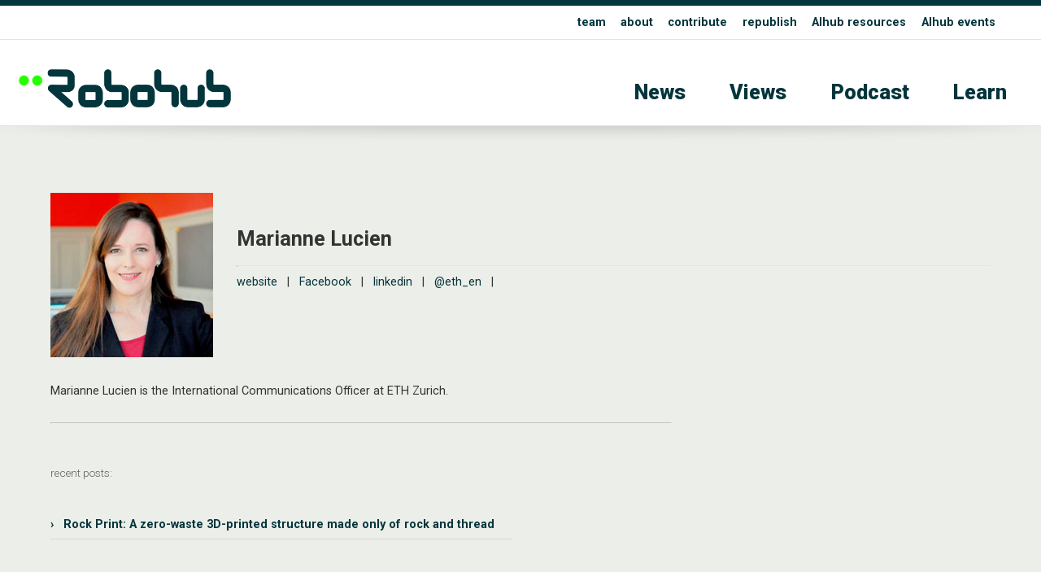

--- FILE ---
content_type: text/html; charset=UTF-8
request_url: https://robohub.org/author/marianne-lucien/
body_size: 9114
content:
<!doctype html>
<html>
<head>
<meta charset="utf-8">
    
    
        
    
    
    
    
<title>  Marianne Lucien - Robohub, Connecting the robotics community to the world</title>
    
    
    
    
    
	
<meta name="description" content="">
<meta name="viewport" content="width=device-width, initial-scale=1" />
<meta name="HandheldFriendly" content="true">
	

<meta property="og:title" content="  Marianne Lucien - Robohub, Connecting the robotics community to the world" />
<meta property="og:type" content="website" />
<meta property="og:site_name" content="Robohub" />
<meta property="og:image" content="https://robohub.org/wp-content/uploads/2015/10/RockPrint_ETHZ_MIT_026.jpg" />
<meta  property="og:description" content="">
    
    
<meta name="twitter:card" content="summary_large_image">
<meta name="twitter:site" content="https://robohub.org/rock-print-a-zero-waste-3d-printed-structure-made-only-of-rock-and-thread/">
<!--meta name="twitter:creator" content=" xxxxxxxxxxxxxxxxxxxxxxxx @xxx"-->
<meta name="twitter:title" content="  Marianne Lucien - Robohub, Connecting the robotics community to the world">
<meta name="twitter:description" content="">
<meta name="twitter:image" content="https://robohub.org/wp-content/uploads/2015/10/RockPrint_ETHZ_MIT_026.jpg">   
    
    

    
    
    
<link rel="icon" type="image/png"  href="/wp-content/themes/apx/_images/_x/favicon32sq_r.png" />  
    

<link rel="stylesheet" href="/wp-content/themes/apx/_css/omnilib.css">
<link rel="stylesheet" href="/wp-content/themes/apx/_css/root-r.css">
<link rel="stylesheet" href="/wp-content/themes/apx/_css/parametric.css">
<link rel="stylesheet" href="/wp-content/themes/apx/_css/design.css">
	
    
    
    
<link rel="prefetch" href="/wp-content/themes/apx/_images/tlogo_r.png">
<link rel="prefetch" href="/wp-content/themes/apx/_images/tlogo2_r.png"> 
    
    
    

    

    
<meta name='robots' content='max-image-preview:large' />
	<style>img:is([sizes="auto" i], [sizes^="auto," i]) { contain-intrinsic-size: 3000px 1500px }</style>
	<script type="text/javascript" id="wpp-js" src="https://robohub.org/wp-content/plugins/wordpress-popular-posts/assets/js/wpp.min.js?ver=7.3.3" data-sampling="0" data-sampling-rate="100" data-api-url="https://robohub.org/wp-json/wordpress-popular-posts" data-post-id="0" data-token="44947e9acb" data-lang="0" data-debug="0"></script>
<link rel="alternate" type="application/rss+xml" title="Robohub &raquo; Posts by Marianne Lucien Feed" href="https://robohub.org/author/marianne-lucien/feed/" />
<script type="text/javascript">
/* <![CDATA[ */
window._wpemojiSettings = {"baseUrl":"https:\/\/s.w.org\/images\/core\/emoji\/16.0.1\/72x72\/","ext":".png","svgUrl":"https:\/\/s.w.org\/images\/core\/emoji\/16.0.1\/svg\/","svgExt":".svg","source":{"concatemoji":"https:\/\/robohub.org\/wp-includes\/js\/wp-emoji-release.min.js?ver=6.8.3"}};
/*! This file is auto-generated */
!function(s,n){var o,i,e;function c(e){try{var t={supportTests:e,timestamp:(new Date).valueOf()};sessionStorage.setItem(o,JSON.stringify(t))}catch(e){}}function p(e,t,n){e.clearRect(0,0,e.canvas.width,e.canvas.height),e.fillText(t,0,0);var t=new Uint32Array(e.getImageData(0,0,e.canvas.width,e.canvas.height).data),a=(e.clearRect(0,0,e.canvas.width,e.canvas.height),e.fillText(n,0,0),new Uint32Array(e.getImageData(0,0,e.canvas.width,e.canvas.height).data));return t.every(function(e,t){return e===a[t]})}function u(e,t){e.clearRect(0,0,e.canvas.width,e.canvas.height),e.fillText(t,0,0);for(var n=e.getImageData(16,16,1,1),a=0;a<n.data.length;a++)if(0!==n.data[a])return!1;return!0}function f(e,t,n,a){switch(t){case"flag":return n(e,"\ud83c\udff3\ufe0f\u200d\u26a7\ufe0f","\ud83c\udff3\ufe0f\u200b\u26a7\ufe0f")?!1:!n(e,"\ud83c\udde8\ud83c\uddf6","\ud83c\udde8\u200b\ud83c\uddf6")&&!n(e,"\ud83c\udff4\udb40\udc67\udb40\udc62\udb40\udc65\udb40\udc6e\udb40\udc67\udb40\udc7f","\ud83c\udff4\u200b\udb40\udc67\u200b\udb40\udc62\u200b\udb40\udc65\u200b\udb40\udc6e\u200b\udb40\udc67\u200b\udb40\udc7f");case"emoji":return!a(e,"\ud83e\udedf")}return!1}function g(e,t,n,a){var r="undefined"!=typeof WorkerGlobalScope&&self instanceof WorkerGlobalScope?new OffscreenCanvas(300,150):s.createElement("canvas"),o=r.getContext("2d",{willReadFrequently:!0}),i=(o.textBaseline="top",o.font="600 32px Arial",{});return e.forEach(function(e){i[e]=t(o,e,n,a)}),i}function t(e){var t=s.createElement("script");t.src=e,t.defer=!0,s.head.appendChild(t)}"undefined"!=typeof Promise&&(o="wpEmojiSettingsSupports",i=["flag","emoji"],n.supports={everything:!0,everythingExceptFlag:!0},e=new Promise(function(e){s.addEventListener("DOMContentLoaded",e,{once:!0})}),new Promise(function(t){var n=function(){try{var e=JSON.parse(sessionStorage.getItem(o));if("object"==typeof e&&"number"==typeof e.timestamp&&(new Date).valueOf()<e.timestamp+604800&&"object"==typeof e.supportTests)return e.supportTests}catch(e){}return null}();if(!n){if("undefined"!=typeof Worker&&"undefined"!=typeof OffscreenCanvas&&"undefined"!=typeof URL&&URL.createObjectURL&&"undefined"!=typeof Blob)try{var e="postMessage("+g.toString()+"("+[JSON.stringify(i),f.toString(),p.toString(),u.toString()].join(",")+"));",a=new Blob([e],{type:"text/javascript"}),r=new Worker(URL.createObjectURL(a),{name:"wpTestEmojiSupports"});return void(r.onmessage=function(e){c(n=e.data),r.terminate(),t(n)})}catch(e){}c(n=g(i,f,p,u))}t(n)}).then(function(e){for(var t in e)n.supports[t]=e[t],n.supports.everything=n.supports.everything&&n.supports[t],"flag"!==t&&(n.supports.everythingExceptFlag=n.supports.everythingExceptFlag&&n.supports[t]);n.supports.everythingExceptFlag=n.supports.everythingExceptFlag&&!n.supports.flag,n.DOMReady=!1,n.readyCallback=function(){n.DOMReady=!0}}).then(function(){return e}).then(function(){var e;n.supports.everything||(n.readyCallback(),(e=n.source||{}).concatemoji?t(e.concatemoji):e.wpemoji&&e.twemoji&&(t(e.twemoji),t(e.wpemoji)))}))}((window,document),window._wpemojiSettings);
/* ]]> */
</script>
<link rel='stylesheet' id='wp-quicklatex-format-css' href='https://robohub.org/wp-content/plugins/wp-quicklatex/css/quicklatex-format.css?ver=6.8.3' type='text/css' media='all' />
<style id='wp-emoji-styles-inline-css' type='text/css'>

	img.wp-smiley, img.emoji {
		display: inline !important;
		border: none !important;
		box-shadow: none !important;
		height: 1em !important;
		width: 1em !important;
		margin: 0 0.07em !important;
		vertical-align: -0.1em !important;
		background: none !important;
		padding: 0 !important;
	}
</style>
<link rel='stylesheet' id='wp-block-library-css' href='https://robohub.org/wp-includes/css/dist/block-library/style.min.css?ver=6.8.3' type='text/css' media='all' />
<style id='classic-theme-styles-inline-css' type='text/css'>
/*! This file is auto-generated */
.wp-block-button__link{color:#fff;background-color:#32373c;border-radius:9999px;box-shadow:none;text-decoration:none;padding:calc(.667em + 2px) calc(1.333em + 2px);font-size:1.125em}.wp-block-file__button{background:#32373c;color:#fff;text-decoration:none}
</style>
<style id='co-authors-plus-coauthors-style-inline-css' type='text/css'>
.wp-block-co-authors-plus-coauthors.is-layout-flow [class*=wp-block-co-authors-plus]{display:inline}

</style>
<style id='co-authors-plus-avatar-style-inline-css' type='text/css'>
.wp-block-co-authors-plus-avatar :where(img){height:auto;max-width:100%;vertical-align:bottom}.wp-block-co-authors-plus-coauthors.is-layout-flow .wp-block-co-authors-plus-avatar :where(img){vertical-align:middle}.wp-block-co-authors-plus-avatar:is(.alignleft,.alignright){display:table}.wp-block-co-authors-plus-avatar.aligncenter{display:table;margin-inline:auto}

</style>
<style id='co-authors-plus-image-style-inline-css' type='text/css'>
.wp-block-co-authors-plus-image{margin-bottom:0}.wp-block-co-authors-plus-image :where(img){height:auto;max-width:100%;vertical-align:bottom}.wp-block-co-authors-plus-coauthors.is-layout-flow .wp-block-co-authors-plus-image :where(img){vertical-align:middle}.wp-block-co-authors-plus-image:is(.alignfull,.alignwide) :where(img){width:100%}.wp-block-co-authors-plus-image:is(.alignleft,.alignright){display:table}.wp-block-co-authors-plus-image.aligncenter{display:table;margin-inline:auto}

</style>
<link rel='stylesheet' id='mpp_gutenberg-css' href='https://robohub.org/wp-content/plugins/metronet-profile-picture/dist/blocks.style.build.css?ver=2.6.3' type='text/css' media='all' />
<style id='global-styles-inline-css' type='text/css'>
:root{--wp--preset--aspect-ratio--square: 1;--wp--preset--aspect-ratio--4-3: 4/3;--wp--preset--aspect-ratio--3-4: 3/4;--wp--preset--aspect-ratio--3-2: 3/2;--wp--preset--aspect-ratio--2-3: 2/3;--wp--preset--aspect-ratio--16-9: 16/9;--wp--preset--aspect-ratio--9-16: 9/16;--wp--preset--color--black: #000000;--wp--preset--color--cyan-bluish-gray: #abb8c3;--wp--preset--color--white: #ffffff;--wp--preset--color--pale-pink: #f78da7;--wp--preset--color--vivid-red: #cf2e2e;--wp--preset--color--luminous-vivid-orange: #ff6900;--wp--preset--color--luminous-vivid-amber: #fcb900;--wp--preset--color--light-green-cyan: #7bdcb5;--wp--preset--color--vivid-green-cyan: #00d084;--wp--preset--color--pale-cyan-blue: #8ed1fc;--wp--preset--color--vivid-cyan-blue: #0693e3;--wp--preset--color--vivid-purple: #9b51e0;--wp--preset--gradient--vivid-cyan-blue-to-vivid-purple: linear-gradient(135deg,rgba(6,147,227,1) 0%,rgb(155,81,224) 100%);--wp--preset--gradient--light-green-cyan-to-vivid-green-cyan: linear-gradient(135deg,rgb(122,220,180) 0%,rgb(0,208,130) 100%);--wp--preset--gradient--luminous-vivid-amber-to-luminous-vivid-orange: linear-gradient(135deg,rgba(252,185,0,1) 0%,rgba(255,105,0,1) 100%);--wp--preset--gradient--luminous-vivid-orange-to-vivid-red: linear-gradient(135deg,rgba(255,105,0,1) 0%,rgb(207,46,46) 100%);--wp--preset--gradient--very-light-gray-to-cyan-bluish-gray: linear-gradient(135deg,rgb(238,238,238) 0%,rgb(169,184,195) 100%);--wp--preset--gradient--cool-to-warm-spectrum: linear-gradient(135deg,rgb(74,234,220) 0%,rgb(151,120,209) 20%,rgb(207,42,186) 40%,rgb(238,44,130) 60%,rgb(251,105,98) 80%,rgb(254,248,76) 100%);--wp--preset--gradient--blush-light-purple: linear-gradient(135deg,rgb(255,206,236) 0%,rgb(152,150,240) 100%);--wp--preset--gradient--blush-bordeaux: linear-gradient(135deg,rgb(254,205,165) 0%,rgb(254,45,45) 50%,rgb(107,0,62) 100%);--wp--preset--gradient--luminous-dusk: linear-gradient(135deg,rgb(255,203,112) 0%,rgb(199,81,192) 50%,rgb(65,88,208) 100%);--wp--preset--gradient--pale-ocean: linear-gradient(135deg,rgb(255,245,203) 0%,rgb(182,227,212) 50%,rgb(51,167,181) 100%);--wp--preset--gradient--electric-grass: linear-gradient(135deg,rgb(202,248,128) 0%,rgb(113,206,126) 100%);--wp--preset--gradient--midnight: linear-gradient(135deg,rgb(2,3,129) 0%,rgb(40,116,252) 100%);--wp--preset--font-size--small: 13px;--wp--preset--font-size--medium: 20px;--wp--preset--font-size--large: 36px;--wp--preset--font-size--x-large: 42px;--wp--preset--spacing--20: 0.44rem;--wp--preset--spacing--30: 0.67rem;--wp--preset--spacing--40: 1rem;--wp--preset--spacing--50: 1.5rem;--wp--preset--spacing--60: 2.25rem;--wp--preset--spacing--70: 3.38rem;--wp--preset--spacing--80: 5.06rem;--wp--preset--shadow--natural: 6px 6px 9px rgba(0, 0, 0, 0.2);--wp--preset--shadow--deep: 12px 12px 50px rgba(0, 0, 0, 0.4);--wp--preset--shadow--sharp: 6px 6px 0px rgba(0, 0, 0, 0.2);--wp--preset--shadow--outlined: 6px 6px 0px -3px rgba(255, 255, 255, 1), 6px 6px rgba(0, 0, 0, 1);--wp--preset--shadow--crisp: 6px 6px 0px rgba(0, 0, 0, 1);}:where(.is-layout-flex){gap: 0.5em;}:where(.is-layout-grid){gap: 0.5em;}body .is-layout-flex{display: flex;}.is-layout-flex{flex-wrap: wrap;align-items: center;}.is-layout-flex > :is(*, div){margin: 0;}body .is-layout-grid{display: grid;}.is-layout-grid > :is(*, div){margin: 0;}:where(.wp-block-columns.is-layout-flex){gap: 2em;}:where(.wp-block-columns.is-layout-grid){gap: 2em;}:where(.wp-block-post-template.is-layout-flex){gap: 1.25em;}:where(.wp-block-post-template.is-layout-grid){gap: 1.25em;}.has-black-color{color: var(--wp--preset--color--black) !important;}.has-cyan-bluish-gray-color{color: var(--wp--preset--color--cyan-bluish-gray) !important;}.has-white-color{color: var(--wp--preset--color--white) !important;}.has-pale-pink-color{color: var(--wp--preset--color--pale-pink) !important;}.has-vivid-red-color{color: var(--wp--preset--color--vivid-red) !important;}.has-luminous-vivid-orange-color{color: var(--wp--preset--color--luminous-vivid-orange) !important;}.has-luminous-vivid-amber-color{color: var(--wp--preset--color--luminous-vivid-amber) !important;}.has-light-green-cyan-color{color: var(--wp--preset--color--light-green-cyan) !important;}.has-vivid-green-cyan-color{color: var(--wp--preset--color--vivid-green-cyan) !important;}.has-pale-cyan-blue-color{color: var(--wp--preset--color--pale-cyan-blue) !important;}.has-vivid-cyan-blue-color{color: var(--wp--preset--color--vivid-cyan-blue) !important;}.has-vivid-purple-color{color: var(--wp--preset--color--vivid-purple) !important;}.has-black-background-color{background-color: var(--wp--preset--color--black) !important;}.has-cyan-bluish-gray-background-color{background-color: var(--wp--preset--color--cyan-bluish-gray) !important;}.has-white-background-color{background-color: var(--wp--preset--color--white) !important;}.has-pale-pink-background-color{background-color: var(--wp--preset--color--pale-pink) !important;}.has-vivid-red-background-color{background-color: var(--wp--preset--color--vivid-red) !important;}.has-luminous-vivid-orange-background-color{background-color: var(--wp--preset--color--luminous-vivid-orange) !important;}.has-luminous-vivid-amber-background-color{background-color: var(--wp--preset--color--luminous-vivid-amber) !important;}.has-light-green-cyan-background-color{background-color: var(--wp--preset--color--light-green-cyan) !important;}.has-vivid-green-cyan-background-color{background-color: var(--wp--preset--color--vivid-green-cyan) !important;}.has-pale-cyan-blue-background-color{background-color: var(--wp--preset--color--pale-cyan-blue) !important;}.has-vivid-cyan-blue-background-color{background-color: var(--wp--preset--color--vivid-cyan-blue) !important;}.has-vivid-purple-background-color{background-color: var(--wp--preset--color--vivid-purple) !important;}.has-black-border-color{border-color: var(--wp--preset--color--black) !important;}.has-cyan-bluish-gray-border-color{border-color: var(--wp--preset--color--cyan-bluish-gray) !important;}.has-white-border-color{border-color: var(--wp--preset--color--white) !important;}.has-pale-pink-border-color{border-color: var(--wp--preset--color--pale-pink) !important;}.has-vivid-red-border-color{border-color: var(--wp--preset--color--vivid-red) !important;}.has-luminous-vivid-orange-border-color{border-color: var(--wp--preset--color--luminous-vivid-orange) !important;}.has-luminous-vivid-amber-border-color{border-color: var(--wp--preset--color--luminous-vivid-amber) !important;}.has-light-green-cyan-border-color{border-color: var(--wp--preset--color--light-green-cyan) !important;}.has-vivid-green-cyan-border-color{border-color: var(--wp--preset--color--vivid-green-cyan) !important;}.has-pale-cyan-blue-border-color{border-color: var(--wp--preset--color--pale-cyan-blue) !important;}.has-vivid-cyan-blue-border-color{border-color: var(--wp--preset--color--vivid-cyan-blue) !important;}.has-vivid-purple-border-color{border-color: var(--wp--preset--color--vivid-purple) !important;}.has-vivid-cyan-blue-to-vivid-purple-gradient-background{background: var(--wp--preset--gradient--vivid-cyan-blue-to-vivid-purple) !important;}.has-light-green-cyan-to-vivid-green-cyan-gradient-background{background: var(--wp--preset--gradient--light-green-cyan-to-vivid-green-cyan) !important;}.has-luminous-vivid-amber-to-luminous-vivid-orange-gradient-background{background: var(--wp--preset--gradient--luminous-vivid-amber-to-luminous-vivid-orange) !important;}.has-luminous-vivid-orange-to-vivid-red-gradient-background{background: var(--wp--preset--gradient--luminous-vivid-orange-to-vivid-red) !important;}.has-very-light-gray-to-cyan-bluish-gray-gradient-background{background: var(--wp--preset--gradient--very-light-gray-to-cyan-bluish-gray) !important;}.has-cool-to-warm-spectrum-gradient-background{background: var(--wp--preset--gradient--cool-to-warm-spectrum) !important;}.has-blush-light-purple-gradient-background{background: var(--wp--preset--gradient--blush-light-purple) !important;}.has-blush-bordeaux-gradient-background{background: var(--wp--preset--gradient--blush-bordeaux) !important;}.has-luminous-dusk-gradient-background{background: var(--wp--preset--gradient--luminous-dusk) !important;}.has-pale-ocean-gradient-background{background: var(--wp--preset--gradient--pale-ocean) !important;}.has-electric-grass-gradient-background{background: var(--wp--preset--gradient--electric-grass) !important;}.has-midnight-gradient-background{background: var(--wp--preset--gradient--midnight) !important;}.has-small-font-size{font-size: var(--wp--preset--font-size--small) !important;}.has-medium-font-size{font-size: var(--wp--preset--font-size--medium) !important;}.has-large-font-size{font-size: var(--wp--preset--font-size--large) !important;}.has-x-large-font-size{font-size: var(--wp--preset--font-size--x-large) !important;}
:where(.wp-block-post-template.is-layout-flex){gap: 1.25em;}:where(.wp-block-post-template.is-layout-grid){gap: 1.25em;}
:where(.wp-block-columns.is-layout-flex){gap: 2em;}:where(.wp-block-columns.is-layout-grid){gap: 2em;}
:root :where(.wp-block-pullquote){font-size: 1.5em;line-height: 1.6;}
</style>
<script type="text/javascript" src="https://robohub.org/wp-includes/js/jquery/jquery.min.js?ver=3.7.1" id="jquery-core-js"></script>
<script type="text/javascript" src="https://robohub.org/wp-includes/js/jquery/jquery-migrate.min.js?ver=3.4.1" id="jquery-migrate-js"></script>
<script type="text/javascript" src="https://robohub.org/wp-content/plugins/wp-quicklatex/js/wp-quicklatex-frontend.js?ver=1.0" id="wp-quicklatex-frontend-js"></script>
<link rel="https://api.w.org/" href="https://robohub.org/wp-json/" /><link rel="alternate" title="JSON" type="application/json" href="https://robohub.org/wp-json/wp/v2/users/356" /><link rel="EditURI" type="application/rsd+xml" title="RSD" href="https://robohub.org/xmlrpc.php?rsd" />
<meta name="generator" content="WordPress 6.8.3" />
            <style id="wpp-loading-animation-styles">@-webkit-keyframes bgslide{from{background-position-x:0}to{background-position-x:-200%}}@keyframes bgslide{from{background-position-x:0}to{background-position-x:-200%}}.wpp-widget-block-placeholder,.wpp-shortcode-placeholder{margin:0 auto;width:60px;height:3px;background:#dd3737;background:linear-gradient(90deg,#dd3737 0%,#571313 10%,#dd3737 100%);background-size:200% auto;border-radius:3px;-webkit-animation:bgslide 1s infinite linear;animation:bgslide 1s infinite linear}</style>
            <style type="text/css">
/* <![CDATA[ */
img.latex { vertical-align: middle; border: none; }
/* ]]> */
</style>
    
    
 
<script src="https://ajax.googleapis.com/ajax/libs/jquery/3.5.1/jquery.min.js"></script>   
<!-- used for:

* expand contract
* splash

-->
    
    
    
    
    
    
<script>
//  expand-contract div (ex mobile menu) -- this + jquery + css + html on header    
jQuery(document).ready(function($)
{
  
  $("#expandspace_toggle").click(function()
  {
    
    $("#expandspace").slideToggle( "fast");
    
	  if ($("#expandspace_toggle").text() == "☰")
      {			
        $("#expandspace_toggle").html("☰")
      }
	  else 
      {		
        $("#expandspace_toggle").text("☰")
      }
    
  });  
  
});
</script> 
    
    
    
    
    
    
<link rel="preconnect" href="https://fonts.gstatic.com">
<link href="https://fonts.googleapis.com/css2?family=Roboto:ital,wght@0,100;0,300;0,400;0,500;0,700;0,900;1,100;1,300;1,400;1,500;1,700;1,900&display=swap" rel="stylesheet">
    
    
    
    
    
    
    
<script>
//  optional navbar after scroll -- this + html code below + css 
// When the user scrolls down 20px from the top of the document, slide down the navbar
window.onscroll = function() {scrollFunction()};

function scrollFunction() {
  if (document.body.scrollTop > 200 || document.documentElement.scrollTop > 200) {
    document.getElementById("navbar").style.top = "0";
  } else {
    document.getElementById("navbar").style.top = "-56px";  //was -50px, adjust for safety margin
  }
}
</script>
    
    
    
    
    
    
    
    
    
    
    
  
<!-- analytics code - x -->  
  
    
    
    
<!----------- google analytics Robohub-------------->
<script>
  (function(i,s,o,g,r,a,m){i['GoogleAnalyticsObject']=r;i[r]=i[r]||function(){
  (i[r].q=i[r].q||[]).push(arguments)},i[r].l=1*new Date();a=s.createElement(o),
  m=s.getElementsByTagName(o)[0];a.async=1;a.src=g;m.parentNode.insertBefore(a,m)
  })(window,document,'script','//www.google-analytics.com/analytics.js','ga');
 
  ga('create', 'UA-30579275-1', 'auto');
    ga('send', 'pageview');
</script>  
<!-------- / google analytics -------------->
    
    
    
 
<!-- analytics code-->  
    
    
    
    
    
    
    
    
    
    
    
    
    
    
</head>
    
    
    
    
    

<body id="up">
<div class="wrap">  
    
    
    
    
    
    
    
<!-- optional navbar after scroll -- this + script + css --> 
<div id="navbar" class="hidmobile uwrap printhide">
<div class="inner">
    
    
<div style="float:left;"    >
<a href="https://robohub.org/" data-wpel-link="internal">
<div class="utlogo_r "><div class="utlogo2_r "></div>  </div> 
</a>
</div>
    
    
<div class="navr"  >    


<li id="menu-item-202074" class="menu-item menu-item-type-taxonomy menu-item-object-category menu-item-202074"><a href="https://robohub.org/category/news/" data-wpel-link="internal">News</a></li>
<li id="menu-item-202075" class="menu-item menu-item-type-taxonomy menu-item-object-category menu-item-202075"><a href="https://robohub.org/category/views/" data-wpel-link="internal">Views</a></li>
<li id="menu-item-202077" class="menu-item menu-item-type-taxonomy menu-item-object-category menu-item-202077"><a href="https://robohub.org/category/podcast/" data-wpel-link="internal">Podcast</a></li>
<li id="menu-item-202076" class="menu-item menu-item-type-taxonomy menu-item-object-category menu-item-202076"><a href="https://robohub.org/category/learn/" data-wpel-link="internal">Learn</a></li>
<a href="#up" class="up">&#8593;</a>
</div>
    
    
</div>     
</div> 
     
    
    
    
    
    
    
    
    
<div class="bakf headerwrap printhide" >
    
    
<div class="uwrap" > 
<div class="inner clearfix pdx rst" style="">   
    
<div class="col full Lu">    
<strong>

<li id="menu-item-202081" class="menu-item menu-item-type-post_type menu-item-object-page menu-item-202081"><a href="https://robohub.org/team/" data-wpel-link="internal">team</a></li>
<li id="menu-item-202078" class="menu-item menu-item-type-post_type menu-item-object-page menu-item-202078"><a href="https://robohub.org/about/" data-wpel-link="internal">about</a></li>
<li id="menu-item-202079" class="menu-item menu-item-type-post_type menu-item-object-page menu-item-202079"><a href="https://robohub.org/contribute/" data-wpel-link="internal">contribute</a></li>
<li id="menu-item-202080" class="menu-item menu-item-type-post_type menu-item-object-page menu-item-202080"><a href="https://robohub.org/republishing-guidelines/" data-wpel-link="internal">republish</a></li>
<li id="menu-item-210220" class="menu-item menu-item-type-custom menu-item-object-custom menu-item-210220"><a href="https://aihub.org/resources/" title="blank" data-wpel-link="external" target="_blank" rel="follow external noopener noreferrer">AIhub resources</a></li>
<li id="menu-item-210317" class="menu-item menu-item-type-custom menu-item-object-custom menu-item-210317"><a href="https://aihub.org/events/" title="blank" data-wpel-link="external" target="_blank" rel="follow external noopener noreferrer">AIhub events</a></li>
    </strong>
    
</div> 
    
   
    
</div> 
</div> 
    
    
    
<div class="inner clearfix ">   
    
     
<!--  expand-contract div (ex mobile menu) -- this + jquery + script + css -->    
   <span style="font-size: 3em; font-weight: 100;  cursor: pointer;">
   <a href="#0" id="expandspace_toggle" class="hidhires" style="float: right; margin: 0.65em 0.6em 0.75em 0em;">☰</a>
   </span> 
<!--div class="">   just an example obstacle code between trigger and deployed</div-->
       
    

    
<div class="col fourth  " style="max-width: 70%;">  
    
<a href="https://robohub.org/" data-wpel-link="internal">
<div class="tlogo_r "><div class="tlogo2_r "></div>  </div>   
</a>
    
</div>
    
    
<div class="col three-fourths    L1">   
<div class="hidmobile pdxw"> 


<li class="menu-item menu-item-type-taxonomy menu-item-object-category menu-item-202074"><a href="https://robohub.org/category/news/" data-wpel-link="internal">News</a></li>
<li class="menu-item menu-item-type-taxonomy menu-item-object-category menu-item-202075"><a href="https://robohub.org/category/views/" data-wpel-link="internal">Views</a></li>
<li class="menu-item menu-item-type-taxonomy menu-item-object-category menu-item-202077"><a href="https://robohub.org/category/podcast/" data-wpel-link="internal">Podcast</a></li>
<li class="menu-item menu-item-type-taxonomy menu-item-object-category menu-item-202076"><a href="https://robohub.org/category/learn/" data-wpel-link="internal">Learn</a></li>
    
</div>   
    
    
    

<div id="expandspace" style="display: none;" class="hidhires">

    
    <br>
    
    

<li class="menu-item menu-item-type-taxonomy menu-item-object-category menu-item-202074"><a href="https://robohub.org/category/news/" data-wpel-link="internal">News</a></li>
<li class="menu-item menu-item-type-taxonomy menu-item-object-category menu-item-202075"><a href="https://robohub.org/category/views/" data-wpel-link="internal">Views</a></li>
<li class="menu-item menu-item-type-taxonomy menu-item-object-category menu-item-202077"><a href="https://robohub.org/category/podcast/" data-wpel-link="internal">Podcast</a></li>
<li class="menu-item menu-item-type-taxonomy menu-item-object-category menu-item-202076"><a href="https://robohub.org/category/learn/" data-wpel-link="internal">Learn</a></li>
    
    
</div>
<!-- end -->    
    
    
    
    
</div>
    
    
</div>
</div>
    
    
    
     
  


    
    
<div class="cst printshow" >
   
<img src="/wp-content/themes/apx/_images/tlogo_r.png" style="margin-top: 60px;  width:30%; height: auto;"/> 
    <br>
    <hr>
    Robohub.org
</div>





<div class="headershadw xh2" ></div>  





  
    






<div class="inner clearfix pdx multiply0 ">  
<div class="pdxw">  

    
    
    
    <br><br>
    
  <div class="col full  pdx  " >    
      
      
<img src="https://robohub.org/wp-content/uploads/2015/10/Marianne_Lucien.jpg" style="float:left; margin: 0px 2em 0em 0px; " class="multiply " />
      
      
      <h1 class="pdxv" >
          
<br>    

    Marianne Lucien      </h1>
      
<hr class="title">

      
       
<a target="_blank" href="https://www.ethz.ch/en/news-and-events/eth-news/eth-news.html" data-wpel-link="external" rel="follow external noopener noreferrer">website</a> &nbsp; |  &nbsp;
 
      
       
  
<a target="_blank" href="http://www.facebook.com/eth" data-wpel-link="external" rel="follow external noopener noreferrer">Facebook</a> &nbsp; |  &nbsp;
 
      
      
      
 
      
      
       
  
<a target="_blank" href="http://www.linkedin.com/company/eth-zurich_4923" data-wpel-link="external" rel="follow external noopener noreferrer">linkedin</a> &nbsp; |  &nbsp;
 
      
      
  
<a target="_blank" href="https://twitter.com/eth_en" data-wpel-link="external" rel="follow external noopener noreferrer">@eth_en</a> &nbsp; |  &nbsp;
   
      

      
    </div>
      
      

    
    
    

<div class="col two-thirds pdxw" style=" ">   
   
  
    <br>


Marianne Lucien is the International Communications Officer at ETH Zurich. 
    
 
        <br><br>
    
   <hr class="xh2">   
    
    <br><br>

     
</div> 
    
    
<div class="col half pdxw" style=" ">   
    

    
    
    <span class="minitext">recent posts:</span>
    
    <br><br>  <br>


    

    
 <h4><a href="https://robohub.org/rock-print-a-zero-waste-3d-printed-structure-made-only-of-rock-and-thread/" data-wpel-link="internal">&rsaquo; &nbsp;  Rock Print: A zero-waste 3D-printed structure made only of rock and thread</a></h4>
<hr class="xh4">    

    
    

    

<br>
<br>
<br>

    
    
       
</div>  
    
    
    
    
    
</div>
</div>









    
    
    

    
    






 
 



</div><!--wrap-->








<div class="inner clearfix pdx cst printhide"> 
<a href="#up"><h1>&#8593;</h1></a>
</div>








<div class="footerwrap printhide" >
    
<div class="headershadw 00rot180 xh2" ></div>  

<div class="inner clearfix pdx">    

    
    

    
    

    
    

    
  
<div class="col fifth pdx multiply rst" style="list-style-type: none; ">  
    
<br>
    
 
<form action="/" method="get" class="searchform">
    
    
    
   <input type="text" name="s" id="search" value="" style="" class="searchtext roundedge0"/> 
   <input type="submit" alt="Search" value="Search"  class="searchbtn " style=" "/>
      
    
    
    
    
</form>  
    
</div>
    
    
        

<div class="col fifth pdx " style="list-style-type: none; ">  
    
&nbsp;
    
</div>
    
    
    


<div class="col fifth pdx " style="list-style-type: none; ">  
    

     

<li class="menu-item menu-item-type-taxonomy menu-item-object-category menu-item-202074"><a href="https://robohub.org/category/news/" data-wpel-link="internal">News</a></li>
<li class="menu-item menu-item-type-taxonomy menu-item-object-category menu-item-202075"><a href="https://robohub.org/category/views/" data-wpel-link="internal">Views</a></li>
<li class="menu-item menu-item-type-taxonomy menu-item-object-category menu-item-202077"><a href="https://robohub.org/category/podcast/" data-wpel-link="internal">Podcast</a></li>
<li class="menu-item menu-item-type-taxonomy menu-item-object-category menu-item-202076"><a href="https://robohub.org/category/learn/" data-wpel-link="internal">Learn</a></li>
 
    
</div>
    
    

<div class="col fifth pdx " style="list-style-type: none; ">  
    

     

<li class="menu-item menu-item-type-post_type menu-item-object-page menu-item-202081"><a href="https://robohub.org/team/" data-wpel-link="internal">team</a></li>
<li class="menu-item menu-item-type-post_type menu-item-object-page menu-item-202078"><a href="https://robohub.org/about/" data-wpel-link="internal">about</a></li>
<li class="menu-item menu-item-type-post_type menu-item-object-page menu-item-202079"><a href="https://robohub.org/contribute/" data-wpel-link="internal">contribute</a></li>
<li class="menu-item menu-item-type-post_type menu-item-object-page menu-item-202080"><a href="https://robohub.org/republishing-guidelines/" data-wpel-link="internal">republish</a></li>
<li class="menu-item menu-item-type-custom menu-item-object-custom menu-item-210220"><a href="https://aihub.org/resources/" title="blank" data-wpel-link="external" target="_blank" rel="follow external noopener noreferrer">AIhub resources</a></li>
<li class="menu-item menu-item-type-custom menu-item-object-custom menu-item-210317"><a href="https://aihub.org/events/" title="blank" data-wpel-link="external" target="_blank" rel="follow external noopener noreferrer">AIhub events</a></li>
 
  <li><a href="/feed?cat=-473" title="RSS" data-wpel-link="internal">RSS</a></li>
    
</div>
    
    
    
<div class="col fifth pdx " style="list-style-type: none; ">  
    

    
    
 
    
  <li><a href="https://robohub.substack.com/" title="facebook" data-wpel-link="external" target="_blank" rel="follow external noopener noreferrer">substack</a></li>
  <li><a href="https://www.linkedin.com/company/robohub/" title="facebook" data-wpel-link="external" target="_blank" rel="follow external noopener noreferrer">linkedin</a></li>
  <li><a href="https://www.facebook.com/Robohuborg" title="facebook" data-wpel-link="external" target="_blank" rel="follow external noopener noreferrer">facebook</a></li>
  <li><a href="https://twitter.com/Robohub" title="twitter" data-wpel-link="external" target="_blank" rel="follow external noopener noreferrer">twitter</a></li>
  <li><a href="https://bsky.app/profile/Robohub.org" title="twitter" data-wpel-link="external" target="_blank" rel="follow external noopener noreferrer">Bluesky </a></li>
  <li><a href="https://www.youtube.com/robohuborg" title="Youtube" data-wpel-link="external" target="_blank" rel="follow external noopener noreferrer">Youtube</a></li>
    
 
    
    
    
    
</div>
    
    
    
   
    
 <div class=" clearfix   "> <hr> </div>

    
    
       












<div class="bakf0 bakm4 multiply0" style="background:rgba(191,204,200,0.25); "   >
    <div class="inner clearfix pdx ">   
        
        
        
        
        
        
        
     <div class="col half multiply cst" >   
     





<div class="supporters cst  ">

   <span class="xh2 minitext">
   Robohub is supported by:
    </span>

<div class="supporterstxr ">

<a href="https://roboticvision.org/" target="_blank" data-wpel-link="external" rel="follow external noopener noreferrer"><img src="/wp-content/themes/apx/_images/supporters_r/robotic_vision.png"  alt=""/></a><a href="https://nccr-robotics.ch/" target="_blank" data-wpel-link="external" rel="follow external noopener noreferrer"><img src="/wp-content/themes/apx/_images/supporters_r/nccr.png"  alt=""/></a>

</div>




</div>


         
     </div>    
        
        
        
        
        
        
     <div class="col half cst pdx supporters minitext" > 
         
         <br>

     
<div style="margin: 10px auto; max-width: 600px;">
   
   <!-- Begin MailChimp Signup Form -->
<link href="https://cdn-images.mailchimp.com/embedcode/slim-081711.css" rel="stylesheet" type="text/css">
<style type="text/css">
 #mc_embed_signup{background:# fff; clear:left; font:14px Helvetica,Arial,sans-serif; }
/* Add your own MailChimp form style overrides in your site stylesheet or in this style block.
   We recommend moving this block and the preceding CSS link to the HEAD of your HTML file. */
</style>
<div id="mc_embed_signup">
<form action="https://robohub.us5.list-manage2.com/subscribe/post?u=0ab83f7c15a4659d147585639&amp;id=ac6e5b121c" method="post" id="mc-embedded-subscribe-form" name="mc-embedded-subscribe-form" class="validate " target="_blank" novalidate>
<label for="mce-EMAIL" ><div class="maintext" style="clear:both">Subscribe to Robohub mailing list</div></label>
<input type="email" value="" name="EMAIL" class="email roundedge" id="mce-EMAIL" placeholder="email address" required  style="width:60%; height:33px; display:inline-block;">
<input type="submit" value="Subscribe" name="subscribe" id="mc-embedded-subscribe" class="button" style="width:29%; display:inline-block; ">
</form>
</div>

<!--End mc_embed_signup-->

    
</div>

 
         <br>
         
     </div>  

        

    </div>
    </div>




















   <a href="https://scicomm.io/" target="_blank" data-wpel-link="external" rel="follow external noopener noreferrer">    
<div class="bakf0 bakm4 ftw roundedge" style=" background-image: linear-gradient(to bottom right, #00a99d, #00a99d);"   >
    <div class="inner clearfix pdx ">   
        
        
     <div class="col half  cst" >   
                 
<h2><br><br>
  
   Would you like to learn how to tell impactful stories about your robot or AI system?
           
</h2>
         
     </div>    
        
        
        
     <div class="col half cst pdx  " > 
         
         <br><img src="/wp-content/themes/apx/_images/scicomm.png"  alt="scicomm" style="max-width:320px;"/>
        
<div style="max-width: 265px; margin: 0 auto; " class="minitext"> 

   training the next generation of science communicators in robotics & AI
         
     </div>          
     </div>  


        
</div>
</div> 
  </a>


 


    
    
<div class="col full pdx cst xh2" style=" ">  
</div>
    
    
    

</div>
</div>





<div class="bakbase ftw printhide" >

<div class="headershadw 00rot180 " ></div>  
    
 <div class="inner clearfix pdx  ">     

     
         
    <br><br>

      
    

<div class="col third minitext " style=" ">  
     
    
  &#169;2025.05 - <a href="https://auai.org.uk/" data-wpel-link="external" target="_blank" rel="follow external noopener noreferrer">Association for the Understanding of Artificial Intelligence</a>
    
    
 
    
    
 <br><br> <br>
</div>  
     
     
     

<div class="col third " >  
    
   &nbsp;
</div>    
     

<div class="col third rst " style=" "> 
    
       
    
	<div id="vftag" ><a href="https://velocity.farm/" title="made by velocityfarm" target="_blank" data-wpel-link="external" rel="follow external noopener noreferrer"></a></div>
    
    <br><br> <br><br>
    
    
</div>    
     
     
     
              <br><br>
     
     
     
<div class=" clearfix pdx">   
      <hr class="xh10">
     <br>

</div>
     
      <br><br>
     
</div>
</div>









<div class="cst printshow" >

    <hr>
    <br>
   &#169;2025.05 - Association for the Understanding of Artificial Intelligence
    

    
    <br>
    <br>
<br>

</div>










<script type="speculationrules">
{"prefetch":[{"source":"document","where":{"and":[{"href_matches":"\/*"},{"not":{"href_matches":["\/wp-*.php","\/wp-admin\/*","\/wp-content\/uploads\/*","\/wp-content\/*","\/wp-content\/plugins\/*","\/wp-content\/themes\/apx\/*","\/*\\?(.+)"]}},{"not":{"selector_matches":"a[rel~=\"nofollow\"]"}},{"not":{"selector_matches":".no-prefetch, .no-prefetch a"}}]},"eagerness":"conservative"}]}
</script>
<script type="text/javascript" src="https://robohub.org/wp-includes/js/jquery/ui/core.min.js?ver=1.13.3" id="jquery-ui-core-js"></script>
<script type="text/javascript" src="https://robohub.org/wp-includes/js/jquery/ui/mouse.min.js?ver=1.13.3" id="jquery-ui-mouse-js"></script>
<script type="text/javascript" src="https://robohub.org/wp-includes/js/jquery/ui/sortable.min.js?ver=1.13.3" id="jquery-ui-sortable-js"></script>
<script type="text/javascript" src="https://robohub.org/wp-content/plugins/metronet-profile-picture/js/mpp-frontend.js?ver=2.6.3" id="mpp_gutenberg_tabs-js"></script>


</body>
</html>





<!--
Performance optimized by W3 Total Cache. Learn more: https://www.boldgrid.com/w3-total-cache/


Served from: robohub.org @ 2026-01-09 19:57:04 by W3 Total Cache
-->

--- FILE ---
content_type: text/css
request_url: https://robohub.org/wp-content/themes/apx/_css/omnilib.css
body_size: 1398
content:


/* omnilib stylesheet APX v0.000  */





:root {
    
    
    --edge: 5px ;    
    
    --paddingx: 10px ;     /* the default value */
    
    
    
}










html {
  scroll-behavior: smooth;
}


 img {max-width:100%; height: auto;}





/* print specific */


@media print{
	
	a[href]:after{
    content: " [" attr(href) "] ";
    } 
}

    .printshow {display: none;}

@media print {

    .printhide {display: none;}
    .printshow {display: block;}
}



@media print{    iframe {display: none;} }


/* /.. */





	
.cst {text-align:center;}	
.lst {text-align:left;}	
.rst {text-align:right;}
.jst {text-align:justify;}
	
@media (max-width: 640px) {	.jst {text-align:left;} }

.rvlst {text-align:right;}
	
@media (max-width: 640px) {	.rvlst {text-align:left;} }




.roundedge {

  padding: calc(var(--edge)* 3) ;

  -webkit-border-radius: var(--edge);
  -moz-border-radius:  var(--edge);
   border-radius:  var(--edge);
	
	}

.shadow { 
	
	-webkit-box-shadow: 1px 1px 5px rgba(0,0,0,0.50); 
	-moz-box-shadow: 1px 1px 5px rgba(0,0,0,0.50);  
	 box-shadow: 1px 1px 5px rgba(0,0,0,0.50);
	 }


.boxshadowvertical {	 /* first top , second bottom*/
		
						
    -webkit-box-shadow: inset 0px  10px 20px -10px rgba(0,0,0,0.50), 
	 					inset 0px -10px 20px -10px rgba(0,0,0,0.50);	
						
    -moz-box-shadow:	inset 0px  10px 20px -10px rgba(0,0,0,0.50), 
	 					inset 0px -10px 20px -10px rgba(0,0,0,0.50);
	
	 box-shadow: 		inset 0px  10px 20px -10px rgba(0,0,0,0.50), 
	 					inset 0px -10px 20px -10px rgba(0,0,0,0.50);

 }	


.boxshadowtop {		
		
    -webkit-box-shadow: inset 0px  10px 20px -10px rgba(0,0,0,0.50);	
    -moz-box-shadow:	inset 0px  10px 20px -10px rgba(0,0,0,0.50);
	 box-shadow: 		inset 0px  10px 20px -10px rgba(0,0,0,0.50);

 }	


.boxshadowbottom {		
		
    -webkit-box-shadow: inset 0px -10px 20px -10px rgba(0,0,0,0.50);
    -moz-box-shadow:	inset 0px -10px 20px -10px rgba(0,0,0,0.50);
	 box-shadow: 		inset 0px -10px 20px -10px rgba(0,0,0,0.50);

 }	




 .greyscale {
	 
	-webkit-filter: grayscale(1); 
	-webkit-filter: grayscale(100%); 
	-moz-filter: grayscale(100%);
		filter: gray; 
		filter: grayscale(100%);
		filter: url("data:image/svg+xml;utf8,<svg version='1.1' xmlns='http://www.w3.org/2000/svg' height='0'><filter id='greyscale'><feColorMatrix type='matrix' values='0.3333 0.3333 0.3333 0 0 0.3333 0.3333 0.3333 0 0 0.3333 0.3333 0.3333 0 0 0 0 0 1 0' /></filter></svg>#greyscale");

	 }	








.hidmobile {display:none;}

@media (min-width: 720px) {	.hidmobile {display:block;} }


.hidhires {display:block;}

@media (min-width: 720px) {	.hidhires {display:none;} }






.hidxxx {display:block;}

@media (min-width: 990px) {	.hidxxx {display:none;} }



.hidxxxr {display:none;}

@media (min-width: 990px) {	.hidxxxr {display:block;} }










.block990 { display: block ; }

@media (min-width:  990px) { .block990 { display: none ; } }





/* //////////////////////////// video embed code ///////////////////// */

/* vimeo legacy code - fix posts then remove */
.youtube-player {width:100%; height: 100%;}
@media (min-width:  720px) { .youtube-player { height:480px; } }
@media (min-width:  990px) { .youtube-player { height:320px; } }
@media (min-width: 1380px) { .youtube-player { height:400px; } }
@media (min-width: 1510px) { .youtube-player { height:600px; } }







.keep-aspect {
   position: relative;
   height: 0;                      /* height / width * 100% = 315 / 560 * 100% = 56.25% */
   padding-top: 56.25%;
}

.keep-aspect iframe {
    position: absolute;
    top: 0;
    left: 0;
    width: 100%;
    height: 100%;
}

    
.xVideo {
  min-width: 100%; 
  min-height: 100%;
  width: 100%; 
    
}
  
/* //////////////////////////// video embed code ///////////////////// */  
















.p404 {padding:15vh; text-align: center; }


  




/* layout */



  .inner { margin:0 auto; width:100%; max-width:2600px; min-width:320px;}


  *, *:before, *:after { -moz-box-sizing: border-box; -webkit-box-sizing: border-box; box-sizing: border-box;}

  .clearfix:before,
  .clearfix:after {content: " "; display: table; clear: both; }
  /*.clearfix {  *zoom: 1; }*/


  .col   {  padding: 0px; margin: 0px; } 
  


  .pdx {padding: var(--paddingx)}
  .pdxw {padding: 0px var(--paddingx) 0px var(--paddingx)}
  .pdxv {padding: var(--paddingx) 0px var(--paddingx) 0px }
  .pdxvt {padding: var(--paddingx)  0px 0px 0px  }


/*----------------------------------------------------------------------------------------------------------------------------*/
/* - 1234 raw */
/*----------------------------------------------------------------------------------------------------------------------------*/



/* 1 DO NOT EDIT */
@media (min-width: 720px) {	
	
    
  .inner {  width:95%; }
	
  .col { float: left; }
  
  .col.full { width: 100%;  min-width:320px; }
  .col.half { width: 50%; min-width:320px;  }
  .col.halfxxx { width: 100%;   }
  .col.two-thirds { width: 100%; min-width:320px;  }
  .col.third { width: 100%;   } 
  .col.fourth { width: 50%; }
  .col.fourthxxx { width: 33%; }
  .col.two-fourths { width: 100%; min-width:320px;  }
  .col.three-fourths { width: 100%;    }
  .col.fifth { width: 50%; }

}



/* 2 DO NOT EDIT */
@media (min-width: 990px) {	


  .col { float: left; }
  
  .col.full { width: 100%; }
  .col.half { width: 50%; }
  .col.halfxxx { width: 50%; }
  .col.two-thirds { width: 66.666%; }
  .col.third { width: 33.333%;   }
  .col.fourth { width: 25%;  } 
  .col.fourthxxx { width: 25%;  } 
  .col.two-fourths { width: 50%;   }
  .col.three-fourths { width: 75%;   }
  .col.fifth { width: 19%; }

}



/* 3 DO NOT EDIT */
@media (min-width: 1350px) {	
	

  .colx { float: right; display:inline-block; width: 55%; min-width:640px; }
  
  .col.fifth { width: 20%; }
	
}


/* end - layout */






	












--- FILE ---
content_type: text/css
request_url: https://robohub.org/wp-content/themes/apx/_css/root-r.css
body_size: 187
content:


/* parametric stylesheet APX v0.000  */





:root {
    
    
    
    
    /* FIX SWITCH  this and /components/_reported_a */
    
    

    
    
              
    

 

          
    
    
    /* Robohub */
        
    
    
    
    --highlight:   #27ff00;    /* pink    */
    
    --ultralight:  #eceee9;    /* ultralight grey    */
    --light:  #e0e5de;    /* light grey    */
    --medium:  #bfccc8;    /* medium grey       */
    --base:  #03353c;    /* base grey  */
    
    
    
 
        



 
    
    
    

    
    
    /*    common     */
    
    --dark:  #0e1d29;    /* darl grey  */
    --maintext: #333   ; 

    
    
    
    
    
}





















--- FILE ---
content_type: text/css
request_url: https://robohub.org/wp-content/themes/apx/_css/parametric.css
body_size: 2519
content:


/* parametric stylesheet APX v0.000  */











/* base & text */










	html  {     font-size: 90%; }

@media (min-width: 2250px) {	 html  {     font-size: 120%; } }

    @media print{   	html  { font-size: 70%; }    }
        
	body {
        
        
        
        /*
        transform: scale(1.5);
        transform-origin: top;
        */
        
        min-width:320px;
        
        
        font-family: 'Roboto', sans-serif;
        font-weight: 400;
        
        font-size: 1.0em; 
        line-height: 1.5em;
        
        display: flex;
        min-height: 100vh;
        flex-direction: column;
        
        margin:0; padding:0;  
        
        background-color: var(--ultralight);  
        color: var(--maintext);}


    .wrap {flex: 1;}



hr.title {border-top: 1px solid #dde5e9;}


	 a:link,  a:visited {text-decoration:none; color: var(--base); transition: all 0.25s ease-in-out;  }
	 a:hover 			{ text-decoration:none; color: var(--highlight);}




h1 , h2 , h3 , h4 { text-decoration:none;   font-weight: 700; margin:0px ;   }
 a h1 , h2 , h3 , h4 {}

strong {}


p {  }

h1 {    font-size: 1.75em;  line-height: 1.25em; font-weight: 600;}
h1 a:link {}
h1 a:visited {}
h1 a:hover {}

h2 {    font-size: 1.25em; line-height: 1.25em; font-weight: 600;} 
h2 a:link { }
h2 a:visited { }
h2 a:hover { }

h3 {    font-size: 1.0em; line-height: 1.25em; font-weight: 300;}
h3 a:link { }
h3 a:visited { }
h3 a:hover { }


h4 {    font-size: 1.0em;     }
h4 a:link {  }
h4 a:visited { }
h4 a:hover { }

h5 {    font-size: 1.0em;     }

.minitext {font-weight: 300; font-size:0.95em; opacity: 0.75;}
.minitext a { font-weight: 500;}

.minitext strong  {font-weight: 400; }


/*
.ftw {color:var(--ultralight);  } 
.ftw a:link {color:var(--ultralight);   }
.ftw a:visited {color:var(--ultralight);   }
.ftw a:hover {color:var(--ultralight);  }



.singlepost .ftw {color:var(--ultralight);  } 
.singlepost .ftw a:link {color:var(--ultralight);   }
.singlepost .ftw a:visited {color:var(--ultralight);   }
.singlepost .ftw a:hover {color:var(--ultralight);  }
*/





.ftw {color:#fff;  } /* font color white */
.ftw a:link {color:#fff;   }
.ftw a:visited {color:#fff;   }
.ftw a:hover {color:#fff;   }

.singlepost .ftw {color:#fff;  } /* font color white */
.singlepost .ftw a:link {color:#fff;   }
.singlepost .ftw a:visited {color:#fff;   }
.singlepost .ftw a:hover {color:#fff;   }





blockquote {
    
    font-style: italic;
    color:var(--base);
    border-left: 1em solid var(--ultralight);

    margin: 3em 1em 3em 0em;
    padding: 1em 3em; 

}



.bakbase {background:var(--base);}
.bakdark {background:var(--dark);}


.uwrap      {border-bottom: 1px solid  var(--light); }

.headerwrap {border-bottom: 1px solid  var(--light);border-top: 0.5em solid  var(--base);   transition: all 0.75s ease-in;  
    z-index: 9000 ; position: relative; } 



.herowrap {border-bottom: 1px solid  var(--light); } 


.footerwrap {background:  var(--medium);}







.eptagrbtalkroll {background:#c6d300 url(/wp-content/themes/apx/_images/robot-talk-ribbon.png) ; 
    background-repeat:no-repeat;     background-size:contain;     background-position: center center; 
    
    
    padding:0px; min-height: 10em; width: 75px;  float:left;  margin: 0px 0px 0px 10px; font-size: 0.9em; z-index: 5100; position: relative;  }


.eptagroll {padding: 5px 10px 5px 10px; background: #03353c; display: inline-block; float:left; min-height: 70px; z-index: 5100; position: relative; }


.eptagrollxa {padding:0px; min-height: 10em; width: 35px;  background: var(--highlight); float:left;  margin: 0px 0px 0px 10px; font-size: 0.9em; z-index: 5100; position: relative;  }


.epdescroll {padding:0px; min-height: 70px; width: 35px;  background: #bcccd3; float:left;  margin: 0px 0px 0px 10px; font-size: 0.9em; z-index: 5100; position: relative;  }




.eptagrbtalk {background:#c6d300 url(/wp-content/themes/apx/_images/robot-talk-ribbon2.png) ; 
    background-repeat:no-repeat;     background-size:contain;     background-position: center center; 
    
    
    padding:0px; min-height: 10em; width: 125px;  float:left;  margin: 0px 0px 0px 10px; font-size: 0.9em; z-index: 5100; position: relative;  }

.epdesc {padding:0px; min-height: 100px; width: 35px;  background: #bcccd3; float:left;  margin: -30px 0px 0px 5px; }


.eptag {padding: 10px 10px 10px 10px; background:  var(--base); float:left; margin: -30px 0px 0px -10px; min-height: 100px; }

@media (min-width: 990px) {	
    
.eptag {padding: 20px 10px 10px 10px;   margin: -30px 0px 0px -15px; }
     }






.subtitle {}
.subtitle h1 {  font-weight: 700; line-height: 1.75em; padding: 0.5em 0px;   }

@media print{   	.subtitle h1 { padding:0px;   }   }



.singlepost { line-height: 1.85em; font-size:1.1em;  }

.singlepost div {max-width: 100%;}

.singlepost h1 { font-size: 2.25em;  font-weight: 700; line-height: 1.25em; padding: 0.5em 0px; color: var(--base);  }
.singlepost h2 { font-size: 1.75em;  font-weight: 700; line-height: 1.25em; padding: 1.1em 0px; color: var(--base);  }
.singlepost img { display:block;  margin-bottom: 1.25em; }

.singlepost  a:link,  a:visited {text-decoration:underline;  }
.singlepost  a:hover 			{ text-decoration:underline;}


.singlepost .imglnk a:link,  a:visited {text-decoration:none;  }
.singlepost .imglnk a:hover 			{ text-decoration:none;}

.wp-caption-text {    font-weight: 400; font-size:0.9em; opacity: 0.5; margin: -1em 0em 1.5em 0em;   }
.singlepost .quicklatex-auto-format {display:inline-block; }



.alignleft  {max-width: 100% ; float:none; margin-right: 0em; margin-top: 0em;}
.alignright {max-width: 100% ; float:none; margin-right: 0em; margin-top: 0em;}


@media (min-width: 550px) {	
.alignleft {max-width: 45% ; float:left; margin-right: 2em;   margin-top: 0.5em;}
.alignright {max-width: 45% ; float:right; margin-right: 2em;  margin-top: 0.5em;}
}


@media print{   	.singlepost h1 { padding:0px;   }   }























.postroll {margin-bottom: 1vw;}
@media (min-width: 2250px) { .postroll {margin-bottom: 0.5vw;} }


.postrollimgcont    { width:100%;      overflow: hidden; position: relative; z-index: 4000; transition: all 1s; }




.postrollimghero { background-size:cover; background-position:center center; background-repeat:no-repeat; width:100%;  height:55vw;  
    transition: all 0.2s;  box-shadow: 0 0 150px rgba(0,0,0,0.25) inset; }

.postrollimghero:hover {    transform: scale(1.02); }


.postrollimg { background-size:cover; background-position:center center; background-repeat:no-repeat; width:100%;  height:55vw;  
    transition: all 0.2s;  box-shadow: 0 0 150px rgba(0,0,0,0.25) inset; }

.postrollimg:hover {    transform: scale(1.02); }


@media (min-width:  720px) { .postrollimghero {  height:30vw;  }  .postrollimg {  height:30vw;  } }

@media (min-width:  990px) { .postrollimghero {  height:23vw;  }  .postrollimg {  height:15vw;  } }

@media (min-width: 2250px) { .postrollimghero {  height:18vw;  }  .postrollimg {  height:10vw;  } }




.postrollcont {  width: 100%;   z-index: 5000; position: relative; margin-left: 0%; min-height:15vw;}

.postrollconthero {  width: 100%;   z-index: 5000; position: relative; margin-left: 0%; min-height:10vw;}


.postrollbox {  width: 100%;   z-index: 5000; position: relative; margin-left: 0%; min-height:7vw;}

.postrollbrief {border-top: 2px solid  var(--medium);    margin-top: 10px;}

.postrollcred {border-top: 0px solid  var(--medium); margin-top: 5px; margin-bottom: 5px;}



@media (min-width: 2250px) { 

.postrollcont {  width: 100%;   z-index: 5000; position: relative; margin-left: 0%; min-height:10vw;}

.postrollconthero {  width: 100%;   z-index: 5000; position: relative; margin-left: 0%; min-height:5vw;}

}
















.supporters      {padding: 3em 0px;  border: 0px solid #ddd;   }
.supporterstxx    {padding: 3em 0px;  border: 0px solid #ddd;   }

.supporterst0 { padding: 1.0em 0px 0em 0px;  }
.supporterst1 { padding: 0em 0px;  }
.supporterst2 { padding: 2.5em 10px; border-top:1px solid #eee;  }

.supporterst0 img { width:100%;  max-width:600px; min-width: 160px; margin: 1%;  }
.supporterst1 img { width:31%;  max-width:225px; min-width: 160px; margin: 1%;  }
.supporterst2 img { width:17%;  max-width:175px; min-width: 110px;  }

.supporterst0x { padding: 2em 0px 2em 4em; border-top:1px solid #eee;}
.supporterst1x { padding: 2em 0px 2em 4em; border-top:1px solid #eee;}
.supporterst2x { padding: 2em 0px 2em 4em; border-top:1px solid #eee; border-bottom:1px solid #eee;   }

.supporterst0x img { width:100%; min-width: 150px;  margin:1.7em auto ;   }
.supporterst1x img { max-width:220px; min-width: 150px;  margin:0.7em auto ;   }
.supporterst2x img { max-width:175px; min-width: 100px;  margin:1.7em auto ; }


.supporterstxx img { /*     border: 1px solid #ddd;     */
    
  padding: 2px 20px; display: block ;
    
  -webkit-border-radius:5px;
  -moz-border-radius: 5px;
   border-radius:  5px; }



.supporterstxr img { width:48%; max-width:350px; min-width: 200px;  margin: 1%;}





/*    vftag     */

#vftag  { width: 240px; height:48px; border:none ;  padding:0px 40px 0px 0px; float:right; }
#vftag a{ width: 240px; height:48px; background: url(/wp-content/themes/apx/_images/vftag_a.png) 0px 0 no-repeat;background-size:240px 96px; float:right;opacity: 1; }
#vftag a:hover{ background: url(/wp-content/themes/apx/_images/vftag_a.png) 0px -48px no-repeat; background-size:240px 96px; opacity: 1;}
#vftag a:link, a:visited { transition: all 0s ease-in-out; }
















/* formatting */



::-moz-selection { /* Code for Firefox */
    color: #fff; 
    background:  var(--highlight);
}

::selection {
    color: #fff; 
    background:  var(--highlight);
}






/* ============= scrollbar */


/* width */
::-webkit-scrollbar {
    width: 15px;
	background:  var(--medium);
}

/* Track */
::-webkit-scrollbar-track {
    background:  var(--medium); 
}

/* Handle */
::-webkit-scrollbar-thumb {
    background:  var(--base); 
}

/* Handle on hover */
::-webkit-scrollbar-thumb:hover {
    background:  var(--highlight); 
}
	










/* search form styles */

.searchform  {  }

.searchform input {padding:5px; display: inline-block; font-size: 1.1em; }


.searchform input:focus { border:  1px solid  var(--highlight);outline: none;}


.searchtext { border:none; border:  1px solid  var(--medium); width:100%; max-width: 200px; }
.searchbtn { border: 1px solid var(--medium); width:23%; max-width: 100px; cursor: pointer; font-weight: bold;  
    color:var(--base); background: var(--ultralight);}
.searchbtn:hover {   color:var(--ultralight); background: var(--base);}


.searchform input:focus { }





















/*  optional navbar after scroll -- this + script + html on header */

#navbar {
 background-color: #fff;
  position: fixed;
  top: -56px; 
  width: 100%; 
  transition: top 0.3s; 
    
   z-index: 8000 ;
    
    
 /*   -webkit-box-shadow: 1px 1px 5px rgba(0,0,0,0.50); 
	-moz-box-shadow: 1px 1px 5px rgba(0,0,0,0.50);  
    */
	 box-shadow: 1px 1px 20px rgba(0,0,0,0.250);
    
}



.navr {line-height: 55px; font-weight: bold; float: right;}
.navr li {list-style-type: none; display: inline-block; margin-left: 20px; }

.navr .up {font-weight: bold; margin-left: 20px; font-size: 2em; }













/* expand-contract div (ex mobile menu) -- this + jquery + script + html on header*/


/*
#expandspace 
{
    background: #ccc;
}


#expandspace_toggle 
{
    background: #ff0000;
}

#expandspace_toggle:hover 
{
    background: #ff0;
}
/*





















--- FILE ---
content_type: text/css
request_url: https://robohub.org/wp-content/themes/apx/_css/design.css
body_size: 1457
content:


/* design stylesheet APX v0.000  */



/* markers */


.bakf2 {background:rgba(255,255,255,0.5);}

.bakm1 {background:#ff9;}
.bakm2 {background:#ff9999;}
.bakm3 {background:#fd0;}
.bakm4 {background:#eee;}


.xhf  { opacity:1 ; }
.xh75 { opacity:0.75 ; }
.xh66 { opacity:0.66 ; }
.xh2  { opacity:0.5 ; }
.xh3  { opacity:0.33 ; }
.xh4  { opacity:0.25 ; }
.xh10  { opacity:0.1 ; }

.todo {    color:#ff0000; 
           font-family: Consolas, "Andale Mono", "Lucida Console", "Lucida Sans Typewriter", Monaco, "Courier New", "monospace";
          /*  font-size: 1.5em ; */
        }


.bakf {background:#fff;}
.bakfgrad { background-image: linear-gradient(rgba(255,255,255,1), rgba(255,255,255,0.0)); }



.L1  { text-align: left ; border-top:none; }

.L1 li { 
    list-style-type: none; 
    display: block; 
    margin: 10px 0px 10px 2em;
    font-size: 1.25em  ;
    font-weight: 900;
    
    
  /*  
   background: -webkit-linear-gradient(#4b6878, #bcccd3);
  -webkit-background-clip: text;
  -webkit-text-fill-color: transparent;
    */
}

.Lu li { list-style-type: none; display: inline-block; margin-right: 1em;font-size: 0.8em;}




/* 1 DO NOT EDIT */
@media (min-width: 720px) {	
    
    
.L1  { text-align: left ; border-top:1px solid #eee; }

.L1 li { 
    display: inline-block; 
    margin: 15px 2em 15px 15px;
    font-size: 1.25em  ;
    
}
    
.Lu li {font-size: 1em; }

}


/* 2 DO NOT EDIT */
@media (min-width: 990px) {	



.L1  { text-align: right ; border-top:none;  }
    
    .L1 li { 
    margin: 25px 0px 0px 2em;
    font-size: 1.75em  ;
    line-height: 80px; 
  
}

}








/*///////////////////////////////////////////////////////////*/


.hidefig figure {display:none;}
.hidefig div {display:none;}



figure {
    display: inline;
    margin-block-start: 0px;
    margin-block-end: 0px;
    margin-inline-start: 0px;
    margin-inline-end: 0px;
}






/* based on default */
p {
    display: block;
    margin-block-start: 0em;
    margin-block-end: 1.5em;
    margin-inline-start: 0px;
    margin-inline-end: 0px;
}





.multiply {

  mix-blend-mode: multiply;
}


.grayscale {
  filter: grayscale(100%);
}














/* social media share icons */



.smxx_a .twitter         {    width:30px ; height: 30px ; margin-right: 20px; display:inline-block; opacity: 0.8;
    
    background-image: url(/wp-content/themes/apx/_images/sm_a/twitter.png) ; 
    background-repeat:no-repeat;     background-size:contain;     background-position: center center; 
    
}
.smxx_a .twitter:hover   {  background-image: url(/wp-content/themes/apx/_images/sm_a/twitter-.png) ;  opacity: 1;}


.smxx_a .insmx         {    width:30px ; height: 30px ; margin-right: 20px; display:inline-block;  opacity: 0.8;
    
    background-image: url(/wp-content/themes/apx/_images/sm_a/in.png) ; 
    background-repeat:no-repeat;     background-size:contain;     background-position: center center; 
    
}
.smxx_a .insmx:hover   {  background-image: url(/wp-content/themes/apx/_images/sm_a/in-.png) ;  opacity: 1}


.smxx_a .fbsmx         {    width:30px ; height: 30px ; margin-right: 20px; display:inline-block;  opacity: 0.8;
    
    background-image: url(/wp-content/themes/apx/_images/sm_a/fb.png) ; 
    background-repeat:no-repeat;     background-size:contain;     background-position: center center; 
    
}
.smxx_a .fbsmx:hover   {  background-image: url(/wp-content/themes/apx/_images/sm_a/fb-.png) ; opacity: 1 }


.smxx_a .prntx         {    width:30px ; height: 30px ; margin-right: 20px; display:inline-block;  opacity: 0.8;
    
    background-image: url(/wp-content/themes/apx/_images/sm_a/prnt.png) ; 
    background-repeat:no-repeat;     background-size:contain;     background-position: center center; 
    
}
.smxx_a .prntx:hover   {  background-image: url(/wp-content/themes/apx/_images/sm_a/prnt-.png) ; opacity: 1 }








.smxx_r .twitter         {    width:30px ; height: 30px ; margin-right: 20px; display:inline-block; opacity: 0.8;
    
    background-image: url(/wp-content/themes/apx/_images/sm_r/twitter.png) ; 
    background-repeat:no-repeat;     background-size:contain;     background-position: center center; 
    
}
.smxx_r .twitter:hover   {  background-image: url(/wp-content/themes/apx/_images/sm_r/twitter-.png) ;  opacity: 1;}


.smxx_r .insmx         {    width:30px ; height: 30px ; margin-right: 20px; display:inline-block;  opacity: 0.8;
    
    background-image: url(/wp-content/themes/apx/_images/sm_r/in.png) ; 
    background-repeat:no-repeat;     background-size:contain;     background-position: center center; 
    
}
.smxx_r .insmx:hover   {  background-image: url(/wp-content/themes/apx/_images/sm_r/in-.png) ;  opacity: 1}


.smxx_r .fbsmx         {    width:30px ; height: 30px ; margin-right: 20px; display:inline-block;  opacity: 0.8;
    
    background-image: url(/wp-content/themes/apx/_images/sm_r/fb.png) ; 
    background-repeat:no-repeat;     background-size:contain;     background-position: center center; 
    
}
.smxx_r .fbsmx:hover   {  background-image: url(/wp-content/themes/apx/_images/sm_r/fb-.png) ; opacity: 1 }


.smxx_r .prntx         {    width:30px ; height: 30px ; margin-right: 20px; display:inline-block;  opacity: 0.8;
    
    background-image: url(/wp-content/themes/apx/_images/sm_r/prnt.png) ; 
    background-repeat:no-repeat;     background-size:contain;     background-position: center center; 
    
}
.smxx_r .prntx:hover   {  background-image: url(/wp-content/themes/apx/_images/sm_r/prnt-.png) ; opacity: 1 }


.smxx_r .rss         {    width:30px ; height: 30px ; margin-right: 20px; display:inline-block;  opacity: 0.8;
    
    background-image: url(/wp-content/themes/apx/_images/sm_r/rss.png) ; 
    background-repeat:no-repeat;     background-size:contain;     background-position: center center; 
    
}
.smxx_r .rss:hover   {  background-image: url(/wp-content/themes/apx/_images/sm_r/rss-.png) ; opacity: 1 }



/**/






.patron {  
display: block; width: 100%; height: 50px;  background: #f96854 url(/wp-content/themes/apx/_images/patron3x.png) ;  background-size:contain; background-position:center center; background-repeat:no-repeat; margin: 0 auto 20px auto;}


.episodes {  display: block; width: 100%; height: 50px;  background: #fff ; margin: 0 auto 20px auto; }






















/*  AIhub */


.tlogo_a {  
    opacity:1 ;
    background: url(/wp-content/themes/apx/_images/tlogo_a.png) ; 
    background-repeat:no-repeat; 
    background-size:contain; 
    background-position: left center; 
    min-height:70px; 
    min-width:200px;
    margin: 20px 0px 10px 20px;

}




.tlogo2_a    {  opacity:0 ;
    
    background: url(/wp-content/themes/apx/_images/tlogo2_a.png) ; 
    background-repeat:no-repeat; 
    background-size:contain; 
    background-position: left center; 
    min-height:70px; 
    min-width:200px;
    margin: 0px;
    transition: opacity 0.25s ;
}


.tlogo2_a:hover    { opacity:1;    }



@media (max-width: 990px) {	

.tlogo_a {  
    min-height:40px; 
    min-width:120px;
    margin: 20px 0px 10px 20px;

}


.tlogo2_a    {  
    min-height:40px; 
    min-width:120px;
}

   }




.utlogo_a {  
    opacity:1 ;
    background: url(/wp-content/themes/apx/_images/tlogo_a.png) ; 
    background-repeat:no-repeat; 
    background-size:contain; 
    background-position: left center; 
    min-height:35px; 
    min-width:100px;
    margin: 10px 0px 10px 20px;

}




.utlogo2_a    {  opacity:0 ;
    
    background: url(/wp-content/themes/apx/_images/tlogo2_a.png) ; 
    background-repeat:no-repeat; 
    background-size:contain; 
    background-position: left center; 
    min-height:35px; 
    min-width:100px;
    margin: 0px;
    transition: opacity 0.25s ;
}


.utlogo2_a:hover    { opacity:1;    }












/* Robohub */


.tlogo_r {  
    opacity:1 ;
    background: url(/wp-content/themes/apx/_images/tlogo_r.png) ; 
    background-repeat:no-repeat; 
    background-size:contain; 
    background-position: left center; 
    min-height:70px; 
    min-width:200px;
    margin: 20px 0px 10px -10px;

}




.tlogo2_r    {  opacity:0 ;
    
    background: url(/wp-content/themes/apx/_images/tlogo2_r.png) ; 
    background-repeat:no-repeat; 
    background-size:contain; 
    background-position: left center; 
    min-height:70px; 
    min-width:200px;
    margin: 0px;
    transition: opacity 0.25s ;
}


.tlogo2_r:hover    { opacity:1;    }



@media (max-width: 990px) {	

.tlogo_r {  
    min-height:40px; 
    min-width:120px;
    margin: 20px 0px 10px -5px;

}


.tlogo2_r    {  
    min-height:40px; 
    min-width:120px;
}

   }




.utlogo_r {  
    opacity:1 ;
    background: url(/wp-content/themes/apx/_images/tlogo_r.png) ; 
    background-repeat:no-repeat; 
    background-size:contain; 
    background-position: left center; 
    min-height:35px; 
    min-width:100px;
    margin: 10px 0px 10px 0px;

}




.utlogo2_r    {  opacity:0 ;
    
    background: url(/wp-content/themes/apx/_images/tlogo2_r.png) ; 
    background-repeat:no-repeat; 
    background-size:contain; 
    background-position: left center; 
    min-height:35px; 
    min-width:100px;
    margin: 0px;
    transition: opacity 0.25s ;
}


.utlogo2_r:hover    { opacity:1;    }















.tablearray  { 
    background: rgba(255,255,255,0.75);
    font-size:0.9em;
    border-bottom: 1px solid #ccc;
}

.tablearray div { 
    display: inline-block;
    vertical-align:middle;
    
    margin:0px;
    padding: 5px 15px 2px 5px;
}


.txr {}

.txr0 {max-width: 7% ; min-width: 7%; width: 7%; }
.txr1 {max-width: 5% ; min-width: 5%; width: 5%; }
.txr2 {max-width:25% ; min-width:25%; width:25%; }
.txr3 {max-width:25% ; min-width:25%; width:25%; }
.txr4 {max-width:23% ; min-width:23%; width:23%; }
.txr5 {max-width:15% ; min-width:15%; width:15%; }

.tablearray:hover {background:none;}















.headershadw { background-image:url(/wp-content/themes/apx/_images/shadow.png) ;  background-size:110% 100%; background-position:top center; background-repeat:no-repeat; width:100%;  height: 20px;  }


.rot180 {  transform: rotate(180deg); }
.rot90  {  transform: rotate(90deg); }
.rotm90  {  transform: rotate(-90deg); }














